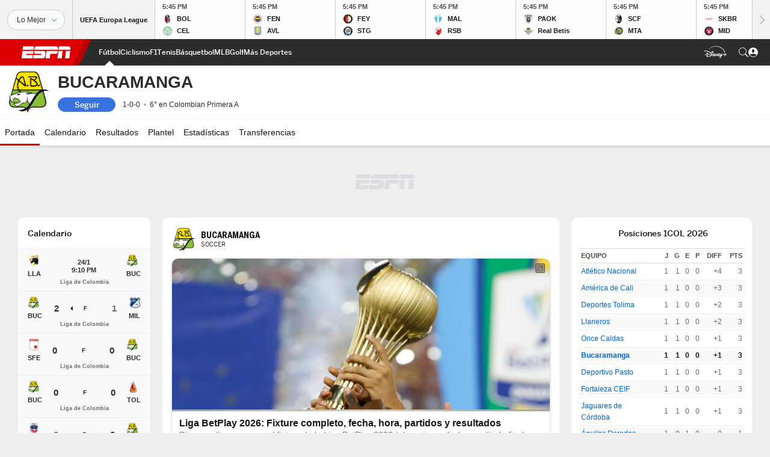

--- FILE ---
content_type: text/html; charset=utf-8
request_url: https://www.google.com/recaptcha/enterprise/anchor?ar=1&k=6LciB_gZAAAAAA_mwJ4G0XZ0BXWvLTt67V7YizXx&co=aHR0cHM6Ly9jZG4ucmVnaXN0ZXJkaXNuZXkuZ28uY29tOjQ0Mw..&hl=es&v=PoyoqOPhxBO7pBk68S4YbpHZ&size=invisible&anchor-ms=20000&execute-ms=30000&cb=2j7l6thie574
body_size: 48716
content:
<!DOCTYPE HTML><html dir="ltr" lang="es"><head><meta http-equiv="Content-Type" content="text/html; charset=UTF-8">
<meta http-equiv="X-UA-Compatible" content="IE=edge">
<title>reCAPTCHA</title>
<style type="text/css">
/* cyrillic-ext */
@font-face {
  font-family: 'Roboto';
  font-style: normal;
  font-weight: 400;
  font-stretch: 100%;
  src: url(//fonts.gstatic.com/s/roboto/v48/KFO7CnqEu92Fr1ME7kSn66aGLdTylUAMa3GUBHMdazTgWw.woff2) format('woff2');
  unicode-range: U+0460-052F, U+1C80-1C8A, U+20B4, U+2DE0-2DFF, U+A640-A69F, U+FE2E-FE2F;
}
/* cyrillic */
@font-face {
  font-family: 'Roboto';
  font-style: normal;
  font-weight: 400;
  font-stretch: 100%;
  src: url(//fonts.gstatic.com/s/roboto/v48/KFO7CnqEu92Fr1ME7kSn66aGLdTylUAMa3iUBHMdazTgWw.woff2) format('woff2');
  unicode-range: U+0301, U+0400-045F, U+0490-0491, U+04B0-04B1, U+2116;
}
/* greek-ext */
@font-face {
  font-family: 'Roboto';
  font-style: normal;
  font-weight: 400;
  font-stretch: 100%;
  src: url(//fonts.gstatic.com/s/roboto/v48/KFO7CnqEu92Fr1ME7kSn66aGLdTylUAMa3CUBHMdazTgWw.woff2) format('woff2');
  unicode-range: U+1F00-1FFF;
}
/* greek */
@font-face {
  font-family: 'Roboto';
  font-style: normal;
  font-weight: 400;
  font-stretch: 100%;
  src: url(//fonts.gstatic.com/s/roboto/v48/KFO7CnqEu92Fr1ME7kSn66aGLdTylUAMa3-UBHMdazTgWw.woff2) format('woff2');
  unicode-range: U+0370-0377, U+037A-037F, U+0384-038A, U+038C, U+038E-03A1, U+03A3-03FF;
}
/* math */
@font-face {
  font-family: 'Roboto';
  font-style: normal;
  font-weight: 400;
  font-stretch: 100%;
  src: url(//fonts.gstatic.com/s/roboto/v48/KFO7CnqEu92Fr1ME7kSn66aGLdTylUAMawCUBHMdazTgWw.woff2) format('woff2');
  unicode-range: U+0302-0303, U+0305, U+0307-0308, U+0310, U+0312, U+0315, U+031A, U+0326-0327, U+032C, U+032F-0330, U+0332-0333, U+0338, U+033A, U+0346, U+034D, U+0391-03A1, U+03A3-03A9, U+03B1-03C9, U+03D1, U+03D5-03D6, U+03F0-03F1, U+03F4-03F5, U+2016-2017, U+2034-2038, U+203C, U+2040, U+2043, U+2047, U+2050, U+2057, U+205F, U+2070-2071, U+2074-208E, U+2090-209C, U+20D0-20DC, U+20E1, U+20E5-20EF, U+2100-2112, U+2114-2115, U+2117-2121, U+2123-214F, U+2190, U+2192, U+2194-21AE, U+21B0-21E5, U+21F1-21F2, U+21F4-2211, U+2213-2214, U+2216-22FF, U+2308-230B, U+2310, U+2319, U+231C-2321, U+2336-237A, U+237C, U+2395, U+239B-23B7, U+23D0, U+23DC-23E1, U+2474-2475, U+25AF, U+25B3, U+25B7, U+25BD, U+25C1, U+25CA, U+25CC, U+25FB, U+266D-266F, U+27C0-27FF, U+2900-2AFF, U+2B0E-2B11, U+2B30-2B4C, U+2BFE, U+3030, U+FF5B, U+FF5D, U+1D400-1D7FF, U+1EE00-1EEFF;
}
/* symbols */
@font-face {
  font-family: 'Roboto';
  font-style: normal;
  font-weight: 400;
  font-stretch: 100%;
  src: url(//fonts.gstatic.com/s/roboto/v48/KFO7CnqEu92Fr1ME7kSn66aGLdTylUAMaxKUBHMdazTgWw.woff2) format('woff2');
  unicode-range: U+0001-000C, U+000E-001F, U+007F-009F, U+20DD-20E0, U+20E2-20E4, U+2150-218F, U+2190, U+2192, U+2194-2199, U+21AF, U+21E6-21F0, U+21F3, U+2218-2219, U+2299, U+22C4-22C6, U+2300-243F, U+2440-244A, U+2460-24FF, U+25A0-27BF, U+2800-28FF, U+2921-2922, U+2981, U+29BF, U+29EB, U+2B00-2BFF, U+4DC0-4DFF, U+FFF9-FFFB, U+10140-1018E, U+10190-1019C, U+101A0, U+101D0-101FD, U+102E0-102FB, U+10E60-10E7E, U+1D2C0-1D2D3, U+1D2E0-1D37F, U+1F000-1F0FF, U+1F100-1F1AD, U+1F1E6-1F1FF, U+1F30D-1F30F, U+1F315, U+1F31C, U+1F31E, U+1F320-1F32C, U+1F336, U+1F378, U+1F37D, U+1F382, U+1F393-1F39F, U+1F3A7-1F3A8, U+1F3AC-1F3AF, U+1F3C2, U+1F3C4-1F3C6, U+1F3CA-1F3CE, U+1F3D4-1F3E0, U+1F3ED, U+1F3F1-1F3F3, U+1F3F5-1F3F7, U+1F408, U+1F415, U+1F41F, U+1F426, U+1F43F, U+1F441-1F442, U+1F444, U+1F446-1F449, U+1F44C-1F44E, U+1F453, U+1F46A, U+1F47D, U+1F4A3, U+1F4B0, U+1F4B3, U+1F4B9, U+1F4BB, U+1F4BF, U+1F4C8-1F4CB, U+1F4D6, U+1F4DA, U+1F4DF, U+1F4E3-1F4E6, U+1F4EA-1F4ED, U+1F4F7, U+1F4F9-1F4FB, U+1F4FD-1F4FE, U+1F503, U+1F507-1F50B, U+1F50D, U+1F512-1F513, U+1F53E-1F54A, U+1F54F-1F5FA, U+1F610, U+1F650-1F67F, U+1F687, U+1F68D, U+1F691, U+1F694, U+1F698, U+1F6AD, U+1F6B2, U+1F6B9-1F6BA, U+1F6BC, U+1F6C6-1F6CF, U+1F6D3-1F6D7, U+1F6E0-1F6EA, U+1F6F0-1F6F3, U+1F6F7-1F6FC, U+1F700-1F7FF, U+1F800-1F80B, U+1F810-1F847, U+1F850-1F859, U+1F860-1F887, U+1F890-1F8AD, U+1F8B0-1F8BB, U+1F8C0-1F8C1, U+1F900-1F90B, U+1F93B, U+1F946, U+1F984, U+1F996, U+1F9E9, U+1FA00-1FA6F, U+1FA70-1FA7C, U+1FA80-1FA89, U+1FA8F-1FAC6, U+1FACE-1FADC, U+1FADF-1FAE9, U+1FAF0-1FAF8, U+1FB00-1FBFF;
}
/* vietnamese */
@font-face {
  font-family: 'Roboto';
  font-style: normal;
  font-weight: 400;
  font-stretch: 100%;
  src: url(//fonts.gstatic.com/s/roboto/v48/KFO7CnqEu92Fr1ME7kSn66aGLdTylUAMa3OUBHMdazTgWw.woff2) format('woff2');
  unicode-range: U+0102-0103, U+0110-0111, U+0128-0129, U+0168-0169, U+01A0-01A1, U+01AF-01B0, U+0300-0301, U+0303-0304, U+0308-0309, U+0323, U+0329, U+1EA0-1EF9, U+20AB;
}
/* latin-ext */
@font-face {
  font-family: 'Roboto';
  font-style: normal;
  font-weight: 400;
  font-stretch: 100%;
  src: url(//fonts.gstatic.com/s/roboto/v48/KFO7CnqEu92Fr1ME7kSn66aGLdTylUAMa3KUBHMdazTgWw.woff2) format('woff2');
  unicode-range: U+0100-02BA, U+02BD-02C5, U+02C7-02CC, U+02CE-02D7, U+02DD-02FF, U+0304, U+0308, U+0329, U+1D00-1DBF, U+1E00-1E9F, U+1EF2-1EFF, U+2020, U+20A0-20AB, U+20AD-20C0, U+2113, U+2C60-2C7F, U+A720-A7FF;
}
/* latin */
@font-face {
  font-family: 'Roboto';
  font-style: normal;
  font-weight: 400;
  font-stretch: 100%;
  src: url(//fonts.gstatic.com/s/roboto/v48/KFO7CnqEu92Fr1ME7kSn66aGLdTylUAMa3yUBHMdazQ.woff2) format('woff2');
  unicode-range: U+0000-00FF, U+0131, U+0152-0153, U+02BB-02BC, U+02C6, U+02DA, U+02DC, U+0304, U+0308, U+0329, U+2000-206F, U+20AC, U+2122, U+2191, U+2193, U+2212, U+2215, U+FEFF, U+FFFD;
}
/* cyrillic-ext */
@font-face {
  font-family: 'Roboto';
  font-style: normal;
  font-weight: 500;
  font-stretch: 100%;
  src: url(//fonts.gstatic.com/s/roboto/v48/KFO7CnqEu92Fr1ME7kSn66aGLdTylUAMa3GUBHMdazTgWw.woff2) format('woff2');
  unicode-range: U+0460-052F, U+1C80-1C8A, U+20B4, U+2DE0-2DFF, U+A640-A69F, U+FE2E-FE2F;
}
/* cyrillic */
@font-face {
  font-family: 'Roboto';
  font-style: normal;
  font-weight: 500;
  font-stretch: 100%;
  src: url(//fonts.gstatic.com/s/roboto/v48/KFO7CnqEu92Fr1ME7kSn66aGLdTylUAMa3iUBHMdazTgWw.woff2) format('woff2');
  unicode-range: U+0301, U+0400-045F, U+0490-0491, U+04B0-04B1, U+2116;
}
/* greek-ext */
@font-face {
  font-family: 'Roboto';
  font-style: normal;
  font-weight: 500;
  font-stretch: 100%;
  src: url(//fonts.gstatic.com/s/roboto/v48/KFO7CnqEu92Fr1ME7kSn66aGLdTylUAMa3CUBHMdazTgWw.woff2) format('woff2');
  unicode-range: U+1F00-1FFF;
}
/* greek */
@font-face {
  font-family: 'Roboto';
  font-style: normal;
  font-weight: 500;
  font-stretch: 100%;
  src: url(//fonts.gstatic.com/s/roboto/v48/KFO7CnqEu92Fr1ME7kSn66aGLdTylUAMa3-UBHMdazTgWw.woff2) format('woff2');
  unicode-range: U+0370-0377, U+037A-037F, U+0384-038A, U+038C, U+038E-03A1, U+03A3-03FF;
}
/* math */
@font-face {
  font-family: 'Roboto';
  font-style: normal;
  font-weight: 500;
  font-stretch: 100%;
  src: url(//fonts.gstatic.com/s/roboto/v48/KFO7CnqEu92Fr1ME7kSn66aGLdTylUAMawCUBHMdazTgWw.woff2) format('woff2');
  unicode-range: U+0302-0303, U+0305, U+0307-0308, U+0310, U+0312, U+0315, U+031A, U+0326-0327, U+032C, U+032F-0330, U+0332-0333, U+0338, U+033A, U+0346, U+034D, U+0391-03A1, U+03A3-03A9, U+03B1-03C9, U+03D1, U+03D5-03D6, U+03F0-03F1, U+03F4-03F5, U+2016-2017, U+2034-2038, U+203C, U+2040, U+2043, U+2047, U+2050, U+2057, U+205F, U+2070-2071, U+2074-208E, U+2090-209C, U+20D0-20DC, U+20E1, U+20E5-20EF, U+2100-2112, U+2114-2115, U+2117-2121, U+2123-214F, U+2190, U+2192, U+2194-21AE, U+21B0-21E5, U+21F1-21F2, U+21F4-2211, U+2213-2214, U+2216-22FF, U+2308-230B, U+2310, U+2319, U+231C-2321, U+2336-237A, U+237C, U+2395, U+239B-23B7, U+23D0, U+23DC-23E1, U+2474-2475, U+25AF, U+25B3, U+25B7, U+25BD, U+25C1, U+25CA, U+25CC, U+25FB, U+266D-266F, U+27C0-27FF, U+2900-2AFF, U+2B0E-2B11, U+2B30-2B4C, U+2BFE, U+3030, U+FF5B, U+FF5D, U+1D400-1D7FF, U+1EE00-1EEFF;
}
/* symbols */
@font-face {
  font-family: 'Roboto';
  font-style: normal;
  font-weight: 500;
  font-stretch: 100%;
  src: url(//fonts.gstatic.com/s/roboto/v48/KFO7CnqEu92Fr1ME7kSn66aGLdTylUAMaxKUBHMdazTgWw.woff2) format('woff2');
  unicode-range: U+0001-000C, U+000E-001F, U+007F-009F, U+20DD-20E0, U+20E2-20E4, U+2150-218F, U+2190, U+2192, U+2194-2199, U+21AF, U+21E6-21F0, U+21F3, U+2218-2219, U+2299, U+22C4-22C6, U+2300-243F, U+2440-244A, U+2460-24FF, U+25A0-27BF, U+2800-28FF, U+2921-2922, U+2981, U+29BF, U+29EB, U+2B00-2BFF, U+4DC0-4DFF, U+FFF9-FFFB, U+10140-1018E, U+10190-1019C, U+101A0, U+101D0-101FD, U+102E0-102FB, U+10E60-10E7E, U+1D2C0-1D2D3, U+1D2E0-1D37F, U+1F000-1F0FF, U+1F100-1F1AD, U+1F1E6-1F1FF, U+1F30D-1F30F, U+1F315, U+1F31C, U+1F31E, U+1F320-1F32C, U+1F336, U+1F378, U+1F37D, U+1F382, U+1F393-1F39F, U+1F3A7-1F3A8, U+1F3AC-1F3AF, U+1F3C2, U+1F3C4-1F3C6, U+1F3CA-1F3CE, U+1F3D4-1F3E0, U+1F3ED, U+1F3F1-1F3F3, U+1F3F5-1F3F7, U+1F408, U+1F415, U+1F41F, U+1F426, U+1F43F, U+1F441-1F442, U+1F444, U+1F446-1F449, U+1F44C-1F44E, U+1F453, U+1F46A, U+1F47D, U+1F4A3, U+1F4B0, U+1F4B3, U+1F4B9, U+1F4BB, U+1F4BF, U+1F4C8-1F4CB, U+1F4D6, U+1F4DA, U+1F4DF, U+1F4E3-1F4E6, U+1F4EA-1F4ED, U+1F4F7, U+1F4F9-1F4FB, U+1F4FD-1F4FE, U+1F503, U+1F507-1F50B, U+1F50D, U+1F512-1F513, U+1F53E-1F54A, U+1F54F-1F5FA, U+1F610, U+1F650-1F67F, U+1F687, U+1F68D, U+1F691, U+1F694, U+1F698, U+1F6AD, U+1F6B2, U+1F6B9-1F6BA, U+1F6BC, U+1F6C6-1F6CF, U+1F6D3-1F6D7, U+1F6E0-1F6EA, U+1F6F0-1F6F3, U+1F6F7-1F6FC, U+1F700-1F7FF, U+1F800-1F80B, U+1F810-1F847, U+1F850-1F859, U+1F860-1F887, U+1F890-1F8AD, U+1F8B0-1F8BB, U+1F8C0-1F8C1, U+1F900-1F90B, U+1F93B, U+1F946, U+1F984, U+1F996, U+1F9E9, U+1FA00-1FA6F, U+1FA70-1FA7C, U+1FA80-1FA89, U+1FA8F-1FAC6, U+1FACE-1FADC, U+1FADF-1FAE9, U+1FAF0-1FAF8, U+1FB00-1FBFF;
}
/* vietnamese */
@font-face {
  font-family: 'Roboto';
  font-style: normal;
  font-weight: 500;
  font-stretch: 100%;
  src: url(//fonts.gstatic.com/s/roboto/v48/KFO7CnqEu92Fr1ME7kSn66aGLdTylUAMa3OUBHMdazTgWw.woff2) format('woff2');
  unicode-range: U+0102-0103, U+0110-0111, U+0128-0129, U+0168-0169, U+01A0-01A1, U+01AF-01B0, U+0300-0301, U+0303-0304, U+0308-0309, U+0323, U+0329, U+1EA0-1EF9, U+20AB;
}
/* latin-ext */
@font-face {
  font-family: 'Roboto';
  font-style: normal;
  font-weight: 500;
  font-stretch: 100%;
  src: url(//fonts.gstatic.com/s/roboto/v48/KFO7CnqEu92Fr1ME7kSn66aGLdTylUAMa3KUBHMdazTgWw.woff2) format('woff2');
  unicode-range: U+0100-02BA, U+02BD-02C5, U+02C7-02CC, U+02CE-02D7, U+02DD-02FF, U+0304, U+0308, U+0329, U+1D00-1DBF, U+1E00-1E9F, U+1EF2-1EFF, U+2020, U+20A0-20AB, U+20AD-20C0, U+2113, U+2C60-2C7F, U+A720-A7FF;
}
/* latin */
@font-face {
  font-family: 'Roboto';
  font-style: normal;
  font-weight: 500;
  font-stretch: 100%;
  src: url(//fonts.gstatic.com/s/roboto/v48/KFO7CnqEu92Fr1ME7kSn66aGLdTylUAMa3yUBHMdazQ.woff2) format('woff2');
  unicode-range: U+0000-00FF, U+0131, U+0152-0153, U+02BB-02BC, U+02C6, U+02DA, U+02DC, U+0304, U+0308, U+0329, U+2000-206F, U+20AC, U+2122, U+2191, U+2193, U+2212, U+2215, U+FEFF, U+FFFD;
}
/* cyrillic-ext */
@font-face {
  font-family: 'Roboto';
  font-style: normal;
  font-weight: 900;
  font-stretch: 100%;
  src: url(//fonts.gstatic.com/s/roboto/v48/KFO7CnqEu92Fr1ME7kSn66aGLdTylUAMa3GUBHMdazTgWw.woff2) format('woff2');
  unicode-range: U+0460-052F, U+1C80-1C8A, U+20B4, U+2DE0-2DFF, U+A640-A69F, U+FE2E-FE2F;
}
/* cyrillic */
@font-face {
  font-family: 'Roboto';
  font-style: normal;
  font-weight: 900;
  font-stretch: 100%;
  src: url(//fonts.gstatic.com/s/roboto/v48/KFO7CnqEu92Fr1ME7kSn66aGLdTylUAMa3iUBHMdazTgWw.woff2) format('woff2');
  unicode-range: U+0301, U+0400-045F, U+0490-0491, U+04B0-04B1, U+2116;
}
/* greek-ext */
@font-face {
  font-family: 'Roboto';
  font-style: normal;
  font-weight: 900;
  font-stretch: 100%;
  src: url(//fonts.gstatic.com/s/roboto/v48/KFO7CnqEu92Fr1ME7kSn66aGLdTylUAMa3CUBHMdazTgWw.woff2) format('woff2');
  unicode-range: U+1F00-1FFF;
}
/* greek */
@font-face {
  font-family: 'Roboto';
  font-style: normal;
  font-weight: 900;
  font-stretch: 100%;
  src: url(//fonts.gstatic.com/s/roboto/v48/KFO7CnqEu92Fr1ME7kSn66aGLdTylUAMa3-UBHMdazTgWw.woff2) format('woff2');
  unicode-range: U+0370-0377, U+037A-037F, U+0384-038A, U+038C, U+038E-03A1, U+03A3-03FF;
}
/* math */
@font-face {
  font-family: 'Roboto';
  font-style: normal;
  font-weight: 900;
  font-stretch: 100%;
  src: url(//fonts.gstatic.com/s/roboto/v48/KFO7CnqEu92Fr1ME7kSn66aGLdTylUAMawCUBHMdazTgWw.woff2) format('woff2');
  unicode-range: U+0302-0303, U+0305, U+0307-0308, U+0310, U+0312, U+0315, U+031A, U+0326-0327, U+032C, U+032F-0330, U+0332-0333, U+0338, U+033A, U+0346, U+034D, U+0391-03A1, U+03A3-03A9, U+03B1-03C9, U+03D1, U+03D5-03D6, U+03F0-03F1, U+03F4-03F5, U+2016-2017, U+2034-2038, U+203C, U+2040, U+2043, U+2047, U+2050, U+2057, U+205F, U+2070-2071, U+2074-208E, U+2090-209C, U+20D0-20DC, U+20E1, U+20E5-20EF, U+2100-2112, U+2114-2115, U+2117-2121, U+2123-214F, U+2190, U+2192, U+2194-21AE, U+21B0-21E5, U+21F1-21F2, U+21F4-2211, U+2213-2214, U+2216-22FF, U+2308-230B, U+2310, U+2319, U+231C-2321, U+2336-237A, U+237C, U+2395, U+239B-23B7, U+23D0, U+23DC-23E1, U+2474-2475, U+25AF, U+25B3, U+25B7, U+25BD, U+25C1, U+25CA, U+25CC, U+25FB, U+266D-266F, U+27C0-27FF, U+2900-2AFF, U+2B0E-2B11, U+2B30-2B4C, U+2BFE, U+3030, U+FF5B, U+FF5D, U+1D400-1D7FF, U+1EE00-1EEFF;
}
/* symbols */
@font-face {
  font-family: 'Roboto';
  font-style: normal;
  font-weight: 900;
  font-stretch: 100%;
  src: url(//fonts.gstatic.com/s/roboto/v48/KFO7CnqEu92Fr1ME7kSn66aGLdTylUAMaxKUBHMdazTgWw.woff2) format('woff2');
  unicode-range: U+0001-000C, U+000E-001F, U+007F-009F, U+20DD-20E0, U+20E2-20E4, U+2150-218F, U+2190, U+2192, U+2194-2199, U+21AF, U+21E6-21F0, U+21F3, U+2218-2219, U+2299, U+22C4-22C6, U+2300-243F, U+2440-244A, U+2460-24FF, U+25A0-27BF, U+2800-28FF, U+2921-2922, U+2981, U+29BF, U+29EB, U+2B00-2BFF, U+4DC0-4DFF, U+FFF9-FFFB, U+10140-1018E, U+10190-1019C, U+101A0, U+101D0-101FD, U+102E0-102FB, U+10E60-10E7E, U+1D2C0-1D2D3, U+1D2E0-1D37F, U+1F000-1F0FF, U+1F100-1F1AD, U+1F1E6-1F1FF, U+1F30D-1F30F, U+1F315, U+1F31C, U+1F31E, U+1F320-1F32C, U+1F336, U+1F378, U+1F37D, U+1F382, U+1F393-1F39F, U+1F3A7-1F3A8, U+1F3AC-1F3AF, U+1F3C2, U+1F3C4-1F3C6, U+1F3CA-1F3CE, U+1F3D4-1F3E0, U+1F3ED, U+1F3F1-1F3F3, U+1F3F5-1F3F7, U+1F408, U+1F415, U+1F41F, U+1F426, U+1F43F, U+1F441-1F442, U+1F444, U+1F446-1F449, U+1F44C-1F44E, U+1F453, U+1F46A, U+1F47D, U+1F4A3, U+1F4B0, U+1F4B3, U+1F4B9, U+1F4BB, U+1F4BF, U+1F4C8-1F4CB, U+1F4D6, U+1F4DA, U+1F4DF, U+1F4E3-1F4E6, U+1F4EA-1F4ED, U+1F4F7, U+1F4F9-1F4FB, U+1F4FD-1F4FE, U+1F503, U+1F507-1F50B, U+1F50D, U+1F512-1F513, U+1F53E-1F54A, U+1F54F-1F5FA, U+1F610, U+1F650-1F67F, U+1F687, U+1F68D, U+1F691, U+1F694, U+1F698, U+1F6AD, U+1F6B2, U+1F6B9-1F6BA, U+1F6BC, U+1F6C6-1F6CF, U+1F6D3-1F6D7, U+1F6E0-1F6EA, U+1F6F0-1F6F3, U+1F6F7-1F6FC, U+1F700-1F7FF, U+1F800-1F80B, U+1F810-1F847, U+1F850-1F859, U+1F860-1F887, U+1F890-1F8AD, U+1F8B0-1F8BB, U+1F8C0-1F8C1, U+1F900-1F90B, U+1F93B, U+1F946, U+1F984, U+1F996, U+1F9E9, U+1FA00-1FA6F, U+1FA70-1FA7C, U+1FA80-1FA89, U+1FA8F-1FAC6, U+1FACE-1FADC, U+1FADF-1FAE9, U+1FAF0-1FAF8, U+1FB00-1FBFF;
}
/* vietnamese */
@font-face {
  font-family: 'Roboto';
  font-style: normal;
  font-weight: 900;
  font-stretch: 100%;
  src: url(//fonts.gstatic.com/s/roboto/v48/KFO7CnqEu92Fr1ME7kSn66aGLdTylUAMa3OUBHMdazTgWw.woff2) format('woff2');
  unicode-range: U+0102-0103, U+0110-0111, U+0128-0129, U+0168-0169, U+01A0-01A1, U+01AF-01B0, U+0300-0301, U+0303-0304, U+0308-0309, U+0323, U+0329, U+1EA0-1EF9, U+20AB;
}
/* latin-ext */
@font-face {
  font-family: 'Roboto';
  font-style: normal;
  font-weight: 900;
  font-stretch: 100%;
  src: url(//fonts.gstatic.com/s/roboto/v48/KFO7CnqEu92Fr1ME7kSn66aGLdTylUAMa3KUBHMdazTgWw.woff2) format('woff2');
  unicode-range: U+0100-02BA, U+02BD-02C5, U+02C7-02CC, U+02CE-02D7, U+02DD-02FF, U+0304, U+0308, U+0329, U+1D00-1DBF, U+1E00-1E9F, U+1EF2-1EFF, U+2020, U+20A0-20AB, U+20AD-20C0, U+2113, U+2C60-2C7F, U+A720-A7FF;
}
/* latin */
@font-face {
  font-family: 'Roboto';
  font-style: normal;
  font-weight: 900;
  font-stretch: 100%;
  src: url(//fonts.gstatic.com/s/roboto/v48/KFO7CnqEu92Fr1ME7kSn66aGLdTylUAMa3yUBHMdazQ.woff2) format('woff2');
  unicode-range: U+0000-00FF, U+0131, U+0152-0153, U+02BB-02BC, U+02C6, U+02DA, U+02DC, U+0304, U+0308, U+0329, U+2000-206F, U+20AC, U+2122, U+2191, U+2193, U+2212, U+2215, U+FEFF, U+FFFD;
}

</style>
<link rel="stylesheet" type="text/css" href="https://www.gstatic.com/recaptcha/releases/PoyoqOPhxBO7pBk68S4YbpHZ/styles__ltr.css">
<script nonce="lWw7SAyA3EyhZSfOP4GXqQ" type="text/javascript">window['__recaptcha_api'] = 'https://www.google.com/recaptcha/enterprise/';</script>
<script type="text/javascript" src="https://www.gstatic.com/recaptcha/releases/PoyoqOPhxBO7pBk68S4YbpHZ/recaptcha__es.js" nonce="lWw7SAyA3EyhZSfOP4GXqQ">
      
    </script></head>
<body><div id="rc-anchor-alert" class="rc-anchor-alert"></div>
<input type="hidden" id="recaptcha-token" value="[base64]">
<script type="text/javascript" nonce="lWw7SAyA3EyhZSfOP4GXqQ">
      recaptcha.anchor.Main.init("[\x22ainput\x22,[\x22bgdata\x22,\x22\x22,\[base64]/[base64]/[base64]/[base64]/[base64]/[base64]/KGcoTywyNTMsTy5PKSxVRyhPLEMpKTpnKE8sMjUzLEMpLE8pKSxsKSksTykpfSxieT1mdW5jdGlvbihDLE8sdSxsKXtmb3IobD0odT1SKEMpLDApO08+MDtPLS0pbD1sPDw4fFooQyk7ZyhDLHUsbCl9LFVHPWZ1bmN0aW9uKEMsTyl7Qy5pLmxlbmd0aD4xMDQ/[base64]/[base64]/[base64]/[base64]/[base64]/[base64]/[base64]\\u003d\x22,\[base64]\\u003d\x22,\x22wo9aw7kmAXAow4AFdTPCusOmJx1fwoXDvjLDssKWwo/CuMK/wrjDv8K+EcKgccKJwrkBOAdLEAjCj8KZasOVX8KnIcKUwq/DliXClDvDgG1ccl5UHsKoVCPCrRLDiF/[base64]/CqEjDrkXCncKkTMOMwqhpesKqw6ckTcO/J8O1eTrDnsO7KyDCjx/Dv8KBTSLCsj9kwqMuwpLCisOfERzDs8K9w79gw7bCvUnDoDbCssKeOwMbacKnYsKTwr3DuMKBAcOsVixMKA43wonChUTCkMOAwp3CncO8csKPIRTCsDNSwq/CnsOrwoLDjcKLMR/CtnwdwrvDrcK8w41dXBrCtAcXw4lSwpDDugNPFcOiZTnDnsKLwqNXXgJVQcK4wrMuw7vCosOEwpwTwrTDhA8fw4IiE8OfccORwrBkw4PDtcKnwqzCujlnDSbCv3VZGMOfw5DDiU5+DMOIPMKBwobCq01ZEC/Do8KcJA7Cqi0CBcOpw4DDoMK0RVHDhknCtMO5EsOZK2LDmcOvGsOBwr3DljFFwpXCicOsfMKrS8Oiw77CmwB6RzjDuSjCrTZfw44+w7LCkMKCAsKqT8K3wppvDkVZworCgMKMw6DCm8OPwod/FzBtPsOuA8OHwrpmWyZ+wopTw5bDpcOhw7obw4HDjSNLwqrChm8+wpPDnMOjL3bDtMOawrdMw5rDlRnCoV/DvcKwwp9swrnCpBDDtsOYw70XdMOkfXbDv8K/w7dyBMK2E8K9wqVuw4U/L8OqwqNPw7oqJEHCixA4wptQUxPChTRfEBzCpTzCthIswqUtw5TDuG1qQ8OScMKXRjzClsOCwoHCpmJUwqDDsMOAKsOgDsKqUwQxwoHDksO/[base64]/Cpl5TIcOQwovDnsOwbsOVw4PCjXfDiDg+dcKvRwojeMK6W8KhwrUvw7ppwrjCtsKPw63Cv1wZwprCuXhKU8ODwo4TMsKHFWgxZcOiw7XDmcOPw7nCknPCu8Kawq/Dpm/DnX/DhTPDtsKICGXDqxbCoRfDvjFKwptNwqUzwpbDhzs0wojCnyJ9w53DgRrCtVnClCLDssK3w4M1w5fDrcOULUjCiGrDszJoLiXDg8OxwrjCgsOOL8KZwqg3wr3DvxICw7PCn0l7TMKGw7vCtsKmS8K4w4IbwozDvMOKasK+w6rCgR/Cl8O1DyZ+NyBbw7vCgSfCocKLwrhYw63CqMKpwpnDqcKrwpIBDBgSwqoSwpR5Di8xQcK2LmDCuRJ/bMOxwp5Kw7RLwo3CkxfCsMKsZ1LDusKMwohfw5McNsOAw7bClFBLJ8Kqw71bZnHCgBl2w7nDuCXDs8KtMcKWPMKyL8O2wrkXwqvCg8OCHsOMwoHDr8OBf3o0wrMkwr/Dn8OTY8O5wolMwrfDtcOXwrMISl/DicOTY8OxJcK0ZVVrw41DJFgTwozDtcKdwrh5RMKuKMOFKcKowrDCvV7Ctnhiw6rDgsOEw6fCoA7CqFEvw7MwSErCoQZPRcOCw5Fdw6jDpMK4WCQkXcOyBcOkwr7Dj8K+w6fCr8KnDDPCmsO2csK/[base64]/DpcKLF8Kww4fDozbCosKJwotdw7BiSsKPw7zDvsO5w7dSw7XDvMKfw73DoCjCvh7Cm2PCgMKbw7zDkwXChcOZwrbDjcKyCkwDw4xaw4dEK8O8OQrDh8KCTCnDjsOLcGjClEfDmcOsI8O4egcPwrbCuxkWwq0Pw6IWw4/Dr3HDgsKKMsO8w59WdmQZDsOOXcKIK2rCqV1ww6Ibbllqw7TCkcKuOl3Chk7CksKDDWzDnMOydDslAsOYw73CjDoZw7rDh8KZw43CnGl2d8OGJU44UFtaw4wNNAV4VsKIwpxqF0g9WmPDv8KLw4nCq8KewrhSXR4Iwp7Csg/CvCPDq8O+wo4bOsOWMXp5w4N2A8Khwq0II8OKw5ILwpjDpX/CvMOWP8ONecKhMMK0ecKlQcO0wpogPyfDqUzDgi0gwrxTwqwXLXA6OsK4E8OkP8O1XMOnQ8Ojwq/[base64]/CiX8VZEFgFEoswqcGDn5+CsOXAnoqOX7CjMKeD8KCwrLDg8O0w7LDvDssDcKwwpTDvilkNsKJw4Z2EinClgpLOVwww4zCi8OuwpnDnBPDki1Zf8KoQg9HwpvDl1Q4wo7DnBXDs2lUwoHChhU/OTvDg1hgwoDDikTCk8O7wqQ6DcOJw5NmOHjDvgLDuRxSIcOjwog4c8KmWw8sPG1zBDnDkXdiKcKrTsONwrxQG08Bw64ZwozChiRBJsOPWcKSUAnDrhd2dMO0w6/[base64]/[base64]/U1R/Zy4IW2nCrMObw6jCuAjCt8KGwpFWccOuwr9HRMK1ccOMDsOafWLDnWrCscKpDH3DlcKdM0klTMK9KQ4aRMO2GATCusKWw4kMw7HCgsKqwrFpwq9/wq3Cu1XDpV7ChMK8OcKiBRnCsMKCKm7DrsKoK8Ouw7UZw5tEbXI5w70sJSjCssK9wpDDgVNDw71cVsOPDsKPGMKPwrI4CEtDw4zDjcKCI8Kxw77CqcOqTExeeMK3w7nDrMKlw5TCm8K9Tn/[base64]/DjsOoBcKjS1vDuMOBwoYJHMOZcyRwM8KVTi0PJ0hYU8Kga1zDgw/CrRxpJRrCrSwSwqNhwqgDw7TCsMKnwoHCl8KkbMK4PmvCsX/DngUkC8KxfsKHdQM+w6zDhSx4W8K8w617wr4Gw4tHwrwww5/DmMOnSMKNTMOgTW4awrZMwp0tw5zDqUUjBVvDnkZ6Y3Mcw4xsEE4lw5dAaTvDnMK7MD88CWwwwqLCmBwVXcKgw7Arw4XCuMOqGC1pw4HDjgR+w7t8NnfChWpCCcODw7BLw5fCscOqdsO6F2fDiUp6wpHCnMKCd3l/w4/CkSwjw5DCnHzDscKzw50kO8KJw71de8OQBC/DgQtswrBIw4A1wqHCujrDjsK7B1XDhRTDug7DngnCnUBfwp4WX1XDvmjCjXw0AsKUw4TDncKHNSPDqhR/w7nDnMOkwqNGA0/DvsKvAMKsCsOpwrFLPB7CucKBRTLDhsKxKXtFSsOzw5PCoz/CnsOQw6DCmjrDkzgmw5nChcKPbsOCwqHCvcKkw7fDpmDDnQ5YJMOyODrChWDDpzAPGsOIcwEbwqoXJClzeMOTwpfDqsOnZMKOw7vCoHgaw7J/wpHCog3CrsOPwoRXw5TDvknDjEXDj0tIJ8OmekTDjT7DsyjDrMO/w4wewr/[base64]/CocKbA8KXwrUGSgpePS4tfsKmw4lbPsOGGcKMGAxqw6rDhsOawq8IAkHCgRDCpMKbNT9jHMKzFxrCmVbCvX9GUhRqw4DDtsKRwr/[base64]/CnW8owqTDoWfDp8O2S2DDhUxpwrJyG2zCssKdwqFbw7jCiCguWR4pwr9uScOxBiDDqcOOw49qRcKeRsOjwostwrpOw7hlw6nChcOcZjjCuC7ChMOubcK/wrsRw6zCocOmw7vDhCjCunzDhSMcHMKQwpAbwqw/w4MFfsOpHcOEwqDDkMO9fkrCjg7CjsO6wr3Cs2DCpcKSwrp3wpNOwr8Hwo1kc8O/fSTCg8OdbV8KC8K6w6l9TXYWw7oFwo/DgW9/dcOzw6gHw7V0K8OtAsKNwrXDssKxY1nCmxjCmxrDtcOEMcK2wrEhCgLCgiTCosOxwoTCmcOSw6DCmk/Ds8OEwpPDosKQwo3CscOdQsKQcm0NDhHCk8Onw4TDtSBuWzddAcKfJBsiwoHCgzzDnsOXw5jDp8O6w5nDmR3DkTErw7rCiijDpW4Lw5HCv8KjVMK8w5rDtcOIw48Twotyw4rCsHc/w5Vyw7hUQ8KjwpfDh8OOa8K4wrzCtzfChsO+wo7CrMK0KSnCpcOLwpo4w7powqw8w5wjwqPDqVPCqsKsw7rDrcKbw5PDkcO7w6M0wp/DpiPCjH40wq/[base64]/CvsKGwrVMwq5oKQJYCsOXw6dYw7tEQ0rDtsKiKQJgw4QXEnjCsMOHw44UQsKAwqrCiFY5wpV3w5TCi03DkmZNw5/Dow0aXV9FJy91dcOQw7MKwpIZAMOHwrQ0w5xORlLDgcKuw6RgwoFKScOdwp7DhiQkw6TCpV/Dh350EGttw7s4RsK4CcKdw5Uawq0vKcKjw5fCp2PCjgPCosO0w4HCpMOKcB7Dvg3CoyE2wospw4FncBp+wrbCuMKoDkpdRMOJw6pvNl86wrR5BTvCn0FXHsOzw5Avw79xdsOkesKZSBkvw7zDhwVxKQMkUMOWw6EAfcK7w5TCpRsFwprCjcOXw71ww5Ztwr/CvMKmw5/CssKZFGDDlcKqwolswpFywoRYwp8CT8KZbcOsw6Yww49CZQjCgFHDr8KRUMOeRSkqwo5OfsKPWi7CpBIxG8OUL8KTCMK8JcOdwp/DkcOjwrTDk8KifcOoLsO6w5XCukQlwpvDnC/DmcKFZmPCuX8NGMOiA8OtwqnCuy0nO8KlI8Odw4dXRsO1CxYHf3/Culkmw4XDq8O/wrY/wo9AHwJnHT/CmxLDt8K6w74gfWtdwobDphLDtwEeagsNbMO/wolpITMpHsOiw6zCn8OfUcKAwqJ8WklcL8Ogw54pPsKdw7DDj8OOKMOzIDJcwpHDjlPDosK+LADCjsKdU3MBw5fDknPDjVvDtnAPw4E3wqIbw41+w77Cil/Cu2nDoVVfw7ccw54RwovDosKawqnCu8OcJ1HDhMOeGmtcwrFbw4V9wqpqw7srO31Dw4fDl8OPw77CscK+wpptf09ywpN4cmnCpcO0wonCh8KZwr4lw7kTHBJlURleZUVyw6F0wpHDl8KcwojDuwPDkMKlwr7Dk39swo1qwo1+wo7DpjzCnsOXwrnChsOywr/CpkcdEMKvRsOAwoJ1V8K4w6bDt8ORaMK8QsKZwqvDniQdw4gPw4zDgcKpdcO0UmrDnMOowr9gwq7Dg8OmwoXCp3Maw4PCicOmw5Rxw7HDhHFqwpEsW8OMwqbDvcKqOATCpMKwwoNgZ8OqesOlwrzDoGrDnD07wo/DkyZxw7JiDsKVwo0UCcKSVsOCJWdyw5tOa8OVSsO4OcORIMKCcMKDOS9nwpURwoHCucOHwoPCu8OuPcKfQcK8RsK0wrvDpztvFcORDMKTN8K3wo0Hw5PDsHjCgzVTwrtpY1vDhF1odn/[base64]/CrX/DkWjCsADDsMKfAcKbw54WwqzCjUbDj8KZw65DwoPDmcKPFSdJU8OMKcKNw4MIwoshw4N8EWbDiRPDuMOtQjrCjcOVT21ww59DacKtw64Hw5xLakkaw6jChQvDsx/CucObEMOxKH3DvBVJXcORw6rDscK0w7DCozVrPAPDpm3DjcK3w7rDph7CgDjCpcKpQADDjmLCjV/DkR7DlU7DvsKlwokic8KZVTfCvn1RJyHCi8Kuw6Qowpgna8OdwrVYwrHDoMO/w7Yhwp7DssKuw5bDqnjDgx0AworDqAvDrgoce0llKn4cwrFHQsO8wp1Sw6xxwr7DoSLDgUphGwduw5PCjMO+ZSt2woPDk8K2w4LCuMKYHRnCncKmZVTCix/[base64]/Ckh/[base64]/w5TDh8KCwrVsw5nDu8OgVMKaw4BUwopFLC3Du8O2w6Yze3Blw4N2aijCvQ/DuQzCkhEJw7xITsOywrvCpzIVwqlQPCTDqQnCmMK8PxF8w7hQZ8KhwpxqZ8Kew5IyHlLCpnnDvDVVwozDm8O6w4IJw58vCQbDvcOzw5vDvyMQwpXDlAPCjsO3PFdBw51TBsOJw6hVJMO1csOvesKLwq/Cn8KNwqsMesKsw5MnBTnCjDkQEE3CohwUSsOcGMOkM3Isw55Bw5bDnsOfG8Kqw4vDl8OKBcOcdcOPBcKLw6jDoDPDhxAZbCkOwq3ChcKwLcKpw7LChMKqOV4EfVxIGcOJY03Dv8Ooez3ChUgBB8KkwrrDmMOLw5Nqe8K/[base64]/XWkbal/CoyoRG8KhAcKSw4hUZsOLw7/ClMOGwqclHybCqMKew77DksKoRcKINQ0kElQmwowhw5Uww4NSw6/ChQPCgMKNw7V9w6dDXsKOEwnDrWpKwojDn8O0wpvCsXPCln09KcOrUsKpDMOYQ8KxKXTChgcjOGs+ZFXDnxVdwq7CvcOrWsKbwq4OZsKZO8KnFsKFS1ZvHmBAKnHDvXwQw6J8w6XDnUNZccK0w6fDh8OkM8KNw7hoLXQPMMOBwpHCqxXDvG/Cu8OoZ1ZqwoQIwr5HQcKyeBLCuMOTw6zCsQ3CoFk+w7nCjWXDtR3DggJ1wr/CrMOuwq8cwqoAI8Kra1TCvcK6Q8Okwp/Drj8mwq3DmMKaJwsUdcOFGlxOVcOlaTbDqcKPw77Cr2NsFkkww4DCoMKaw69qwojCnU/[base64]/[base64]/Cg8Klch51P8OcWMKKwplDbFPDgEM/Mj58wqlVw489ecKdIsOOw5jDnHzCo3BZA2/CuSLCv8KLG8KNSSQxw7IjYRPCl2BgwqcAwrrDmsOpGhHCuGnDhsOYFcKwPcK1w6o3ScKLPMKJfBDCuXYKcsOUw5XCo3Ezw4/DhsO8TsKaaMKFJ11Vw71Yw4NdwpQeOApYfU7CoQLCqsOGNCsjw77CucOAwq7CuiAJw4YNwoXCswvDqzJTwp/CusONVcOXJsKNwodzEcKVw44LwofCisO1agoqJsO8FMKww6XDt1AAw4wLw63CuUDDgnFXCcO0w4A3w5wOBV3Cp8O4D0fCo1l/ZsKGMFPDpWfDqULDmRBKIMKpAMKQw5/[base64]/Dn8KIHwYscTTClkjCrm43w4ojWMOaWcOvwqjDisKcL0fCp8OfwqfDi8Ohw7xow5EGd8K/wqfDh8KWw5rDiBfCssKtNFlXeXPDg8OlwrsiHyEdwpjDoklYX8Krw4s+GsK1ZlXCoiHCqWnDnE8OGjHDusK3wqVNJcOlMzDCvMOgGHNMwpvDncKHwqzDmVfDhXFawpsmc8KNMcOMUBotwoHCsibDp8OaNz/Dr21UwpvDp8KhwolUCcOsamjCmMK3SUzCkWprX8K+AsKYwqrDu8K8Y8KMHsOzCz5Wwr/[base64]/[base64]/XMOswrgjEsKsb0DDsQHDikYtJQBjQcKqwoQjSsK/[base64]/DrsOfQMKlw67ChMKufMOHwqAKbj3CoRXDqHd5wqzCujdSwrbDsMKNCMOPfMORGBzDkC7CvsK5C8OzwqEtw47Ct8K5wqPDhzBvPcOiDw3CgVXCnXDDmm7DuFt+wrY5RMOvwo/Dn8OtwrwVQ1nCuw5ALUjClsO7ZcKfJRdYw51XAMOeJMKQwqfCssOYIDXDosKZwpbDrwZpwpLCm8OgN8KfcsKdJWPCrMOrfcKAaDQ1wr4zwpnCvsOTGMOtEMOpwrrCpxXCpVAPw7bDgADDiCNiwqfCrQ0Pw7NxYmYAw4I/wrhcKmHChhHCvMKVwrHCvGnCvMKMDcOHOFJxPsKDEMO0wpjDkSHCtsOCPMO1OxrCmMOmwpvDvsKsUTHCkMOkJcKIwodsw7XDscOPwpPCicO+YAzCkmHCv8Kgw58bwqbClMOyNW0tU2p2wr3DvlVQeXPDm0Npwr3Dl8KSw40JFcO/w4ljwoR+wrVEeGrDn8O0woArbcKhwpECdMKcwrBPwrLCki5IMcKewqvCosKXw55+wpPCuh/DjFciCTYXb0rCosKLw5JGGGkIw7XDtMKcw7PDvX3DmMOkA0hgw6rCgXhrHsOvwqjDt8O6KMOdQ8OZw5vDvxVuQGzDgzjCsMO2wqjDtAbCicKUG2bCosKMw4x5QGfDg0HDkS/DgjvCrwMiw4DDuURhMwoXEcKhFTseXXrCscKvXDwqR8OCRsO9w71fw4ppWMKtXF0MwrrCrcKtOTPDtcK0LcOtw4lDw6NveGdewqLCqD/CrRtmw5xTw6l5CsKtwppGSnHCn8K/SGQpw7/DssKYwo7DrMOuwpLCqV3DpDLDo3PDhXXCkcK8dD/ChE0ePsOpw5BYw77Cu3/DtcOPZSXDnVjCusOrYMO9A8KPw5jCvgcTw7kEw4wFBMK6wrxtwpzDhzPDmMKZGUzCticmOsOyGnHCnwEySR5MTcOjw6zCq8O3w44jCQbCt8OwVQlKw7Q7SVrDgUDClMKQW8Kbc8OuTMKlw47ClAjDhF/ClMKmw55qw55SAcK7woLCiA/DmXvDvl/DqU/ClxrDhXLChyhrf3HDnwo9MSxhOcKNZBXDncKKwqLCucKmw4Now54Xwq3DnWHDmz5zNcKyZUgMcVzCkMOtAEfCv8OEwrLDvgNWIlvCssKswodIbcKrw5oDwqUOeMOpdTggLMOlw5tEWmBOwpgeSsKwwoAEwo5XDcOXLDrDtsOGw4M5w6vCl8OWLsKZwrMYa8KrFELDg3/DlHXCr1suw5UFTVRIMB7ChRk4MMKowq5nw6bDpsO+wovCggsdPcOjG8OnVV8hOMK2wpBrwrfCsTENwpU3wrZtwqDCsSUNOTl+McK3wr/DjGnCo8K9wq3DnynCp3XCmRgmwojCkA5hwqzCkzAbSMObIWIWa8K7Z8KGKzLDkcKoTcOOwojDlsOBIlRFw7d0Tzktw4t1w4bDlMOUw7/DsXPDq8Orw7sLfcO+XG3CusOlSCVXwpTClX/CpMKXeMOeeEcoZDLCvMOkwp3DvELClnnDn8OGwrRHMMKowpPDpzDCkxJLw4d1JsKnw7HCgMKrw47DvMOYYgjDo8O0FTjCmxRfHsO9w4IrLR0CLiUew5VLw78GYX83w63Di8OEamzCmzkcV8OjQXDDhsO+U8O1wocFGFbDq8K3dFPCscO/[base64]/[base64]/DnRVPHcO8YcKvw6w1MMO7w4fCscKyHcOPDlU6FSEEDsKqRMKSwqNVaVnDt8OawqY0BQwbw4Zoc1bCkUvDvSggw5fDtsODECfCqXs2DMK0OsKMw7/Dvj1kw7FNwp/DkAA5LcOWwrfCrcOtwqfDrsKHwrlRPMKRwrVGw7bClhYlQhgEV8K8w4zCs8KTwqXCh8OBM3cZTApgAMKgw4hAw6QFw7vDpcONw5LCg3daw6RdwpbCk8OMw6fCnsK/H04awqIVSAE2wojCqChhwqQLwpnChMKNw6VBZ3cyW8OMw4RTwqM7fxtufsOZw5AXQFYmOTvCgm/DhT8Ew4zCnGvDpcOue31rf8KWwrbDlTzDphcqFQPDjMOtwpJKw6NUOcKLw4TDmMKdwo/DmMOGwqjCocKHC8O3wq7CthXCicKywqQhXsKre1B6w7zCqcOzw47Cpx3DgH9Iw4LDmU4Hw5p/w7vCu8OOKArDjsOFw6ZKw4fCuGgGRA/ClHDDlMKbw7TCvsOkL8K6w6MxEcODw6vChMOfRBDClUjCsnV2w4/DkxDCicKABCtKAn/CkMOQaMK6ZhrCvh/CoMOzwrMywr7DqS/DtW99w4PDi0vCng7DosOjXsOMwo7DsX88OGnDiEsDGcORTsOwVn8CAGbDlGE2QnjCvRcOw7tMwo3ChcKwS8OpwoPCicO/[base64]/[base64]/ChAxQw6fCgS3DpcK1e8Kuc8OuwpAfEMKlBcKIw4APTcOsw5zDpMKkXRsrw7ZjFsKVwqdvw6hQwovDuR/CmU/Ch8KQwobChcKSw4jClyLCk8Kywq3Cl8OndcOYSHAkCnppOH7DoEEqw6XCoVTCnsOlQgoTK8KFSSLDnxnCkV/Dk8OYN8OZKxjDqsK6UzLCnMKCfsORdmTCn1nDuRnCsB15LsKqwqVgw7/Cl8KHw5rCjn/Ds0lkPDlQOkx5TMKLNRxxwp/DkMKKUDpABcKrDiBqw7bDt8OgwrQ2w5PDpEDCqxLCn8OYQXrDild6GWgXegtuw5RXw4rDtULDusOJwrHDvgwJwqjCpxwPw5rCrXYDPDnDq2jDkcOywqZxw67CiMK6w6LDqMKsw75xGwsIOsKxBkM4wozCm8KVBsOzOsKPOMKlw67CtQp/I8OgaMOTwqt6w6fDkj7DsBfDocKhw57CnDdfOsKFNERqARHCicOawr81w5fClsKIelfCsCoCOcOLw5hvw4M/wqRKwrzDusKUTV/[base64]/CtG7DkC/Co0JzJ8ORYjcdw5vCu8KPw456w6l/KMO+eRHDoT3CiMKEw7NsAX/DtsOYwr4dc8Obwq/DhsKFbMOtwq3CuQxzwr7Dkkc5AMOIwovChcO+YcKPCsOxw6UHP8Khw71eZMOAwo3DiCfCvcKwJX7CkMKaQcOiH8Onw4rCrMOBcn/[base64]/wqLDk8OJeMO0wrjCqsO8Bl8Gw7Blwp8gfsOnG8KFASgueMOdFFNhw501IMOPw67CsEw8eMKPbsOJB8KWw5ATwoN8wqnDrcOsw5TChDYJAEXCjMKzwoEGwr8qBAnDuATDs8O1KwLDq8K1wrrCjMKbwqnDhT4Pbmkmw6xFwqrCjsO+wr0KF8OGwp3DgAQrwp/ClVXDljTDncK5w5Eewroib0R6wqllNMKqwp0hQ2HDsxzCmEclw5ZFwoh1NlnDuRnDh8OJwp9/cMORwpfCucKjWyccw5tOUx8aw7hOJcKqw5hewoUgwpByTsOWCMKtw6Nqdh0UOnfCnGFoJUXDnsKmIcKBOcOxVMKUL340w6FAKw/Dgy/ChMOJwq3ClcOywp90FG3DnMOGLkjDoQBsK3h1ZcOaGsKKI8KCw5zCj2XDg8KCw5vDlHgxLz18w6DDucKyEsOXacOgw4ExwqbDksK7JcKNw6J6wqPDg01AOSRnw57CsVMwTsOOw6ITwobDgcOOaD9yfcKqHwXCu0TDvsOPGMKJJDXCjMO9wpzDtDPCnsK/MRkGwqVxG0TCgCIew6VOB8Kaw5VpTcOYAAzCmz0bwrw8w6nCmHl+wrkNP8OLVArCsAXCnS1cLmQLwplSwp/ClxBpwoVNw75QWirCj8OzHMOUwrHDjWUEXitqORjDpsOcw5bDiMKJw6pQUcOeb3JQwqnDjAFlwp3Dr8K5Hx/Dm8KywpAwHF/CtzZ7w7A0wrXCgE4WZsOyYxIww6QqMsKpwpcewo1gU8OxW8OWw5QkFSvDhQDCv8OUNMObJsKFCMOGw4zDlcO0w4MNwobCox0Cw7vCnD3Cj0R1w7Q5KcKdIwvCoMOgw4PCsMOtTsOeC8KuBx5tw5J1w7krHcOwwp7DllHDuTgEL8KePMK2w7bCtsKgwo/DvMOiwoDCksKgW8OIeC4aKMO6DmvDisOGw5slSxU6LlvDisOvw4fDtyN+w7ZEw7ETbhzClsOMw7HCiMOBwrFdHsK+woTDum/Dt8KNER0NwrrDgjEcI8OcwrUYw5UcCsOYSwAXWFpYw7BbwqnCmhwVw7DCn8KwNEHDu8O9w6jDusOhw53Cj8KPwoMxwpIAw5/Cu2oEworCmFRGw5HCisKowqJdw6vCgTIIwpjCsFnCuMKkwo1Sw4ggHcOfXStGwrrDrhDDpF/Ds1nDo37Cu8KBCHdZwqxAw6HClwfDkMOQw78TwrRJHsO5wo/[base64]/ChlrCijY6wqcIwqZjacKoX8KPHSnDmUEmVcK4wpPClcKxw7DDpcKIw7PDgi/CskrCq8KUwpDCncKrw5/CnhDDm8K3CcKrNHzDm8OewrzDs8Ohw5/CsMOEwpUvQMKPwpFXTA1swoAZwqE7J8KPwqfDkkPDv8KVw4nCucOUOkNqwpwBw67CjMO0w74WSMOiQEbDo8OAw6HCmcOJwqzCoRvDsT7CpcOmw6zDosOrwoUkwrUdG8KOwpVSwoRSc8KEwpw+GsOJw54YRcODwq1Ow4I3w4fDlgzCqR/DuUjDqsORHcK6wpZmw63DhcKnOsKGL2MRB8KOAgl7c8K5HcK2UsKvAMOEwoXCtDLDlMK4wofCgHPCtg1kWAXClgMkw79Gw7gZwrjDkl/DjTbCo8KMAcOVw7NVwp3DsMKkw7/DmGRKaMK2PsK4w6nCiMOUDyRFDXPCjnYrwrPDtGBSw7nDuE3Cvk9Kw5YxFGDCl8OfwrIVw5DDg2JmGsKDIMKJFcK4djBEH8KxQMO5w4R2Bw3Dj2TCnsK8RnNlIgFLwotHJsKBwqVkw47CiUxxw6/DmnHDpcOTw47DhC7DkRDDlgp+woXDjQ8dRMO8D3fCpBjDicKqw7Y6CzV8w5c3CsOWf8KLVjk4bjbDg0nDm8KyW8OHJsOhB3vDlsK4PsOVN0vDiBPDmcKvdMOZwpzDgxEyZCMgwqTCjMKsw6TDksOow6HDhsKbfip1w6jDhn/DiMOzwpYnVi3Co8OoEyU+wrbDlMKBw6ocw67ClgMjw7Ycwol3NADClV5fw7TDuMOfVMKvw55zZz5yEkbDgcOZPwzCpMKrH09+w6TCo2ZRw5DDtcOIccO3woHCpcKweHktDsOLwp0xRcKPSQQ/A8OkwqXChsO7w7HDsMKDO8KhwrIQM8KEwoDCmknDo8OYcEnDhF0sw75dw6DDr8Oaw7MlS2XDvcKEAFZNYWd7wp/CmW9Dwp/[base64]/Dtww6JhvCpXBsw4Jrwr5OZsKVW8Ofw5DDk8OZXcOiw54lKnFBQsKfwqXCr8K2wqdAwpUiw5LDqMKyc8OlwoAiSMKnwqEZw7jCrsOAw4laHcOHMMO5R8K7w5dPwqg1w5dHw5rDlCM7w7rDvMKaw6ELcsKyNSDCsMOPaC/CkGnDssOgwpDDpCQvw6bCvMOQTMOoQ8OswowpZ2dSw5/Dp8OYwr0/ak/Dv8KtwpLClGYzw6XDrsO9UErDtcOZFi3CtMOZKQvCglYCwrPCkyTDgVhdw5J+asKPdEV3wrfCr8Kjw6rDqMK+w4XDtn5nEcKfw5PCnMOALFp7woXDikp7wprDvWFhwoTDrMOCID/[base64]/wqgsU8OXesOKdldpL8Olw4LCsRYVKkzDo8OZe3XCmsOQwrcmw57DtSbCnX7CrVvCqFnCgcOXeMKGVcKLN8ODBMKtP2Y+w6Unw5N0WcOMIcOKCgQOwo7Ct8Kyw7vDvRlIw4cZw5PCmcK5wrA0bcOSw4DCph/Cj0PDuMKQw6luUMKnwqYJw5DDrsKdwo/[base64]/Dv8Krw6fCkMOzDcOOw5nDrsORw60gRhrDjcKxw7vCgMO0EkrDj8KFwpXDvsKGADTDgx9/wq9vFsO/wqHDpQQdw6M4WcO+eVckX1dtwovDhxw+DMOHY8KeJ2oOXGpWLcO/w67ChMKMdsKLJgl4AX7CgiQ9WgjCgMKswqTCpkDDu1/DtcOLwrrCsiDDvB/CocOGMMK0JcOcwrvCqMOjH8OKZMOdwoXCji3CgU/ClFctwpXDicOvMFdcwq3Dlj5pw4oQw5BBwpRaDncpwokKw4BpVHlXd0vDoUvDhcOPfgRrwrknGAnCpy0JVMK9H8Onw7rCuTXDpMKywrPCosOMRcO/WR3CpnRSw5nDgRLDm8KFwp9KwpPCv8KNYR3DizQcwrTDgxg9cDPDpMOOwr0iw6LDpjxiI8KGwqBKwqTDisK8w4nDnlMvw5PCh8KQwqBzwrpmJcOgw53DtMK9FsKJScKBw7/CjMOlw6tJw5HDjsKPw51IJsKTa8OhdsOMw7jCsB3ClMOVOX/[base64]/CrCrDtzYGK8OJwoAxIcOjw5Bww7jCpcOQEC1ywrnCs23CqjjDrTvCvysrFsOTGMKPwpsbw4bDpDZQwrXCiMKsw5fCsW/Cgh1MMj7CgcO4wrwsYkVSJ8OWw7/[base64]/Dp8KAOxjCtcKrJsOMwpM+aMKLAsOYMMKrYnUxwq0VbcOdKDHDqVjDiVLCi8OIWE7CinDCsMKZwpXDl07DnsOzwrsbang3wocqw44ywrfDgMKXDsK5NMOCJzjCn8KXYcOBZhJVw5TDnsK6wqbDjsKdw5nDq8Knw4Zmwq/[base64]/Cs8KfMGYYw5g3w7UeUcKbw7HClCrDrMOqRcK5wo/CgjkpNULDjMOAwozCi1fCimcIw59oAU/[base64]/CpgM5w7NMVVBXwqnCj0hfwrXCncKtw5c/csKXwo3DuMKAMsOlwp3Dv8OZwr3CnxrCt2VHRlXCtcKvCER3w6PDrMKZwqxiw7XDpMORwqbCq3BVFkcLwr8mwrbCsBxiw6Zkw4guw5zDlsOuQMKkasOlwrTClsKpwobCv1JGw6/DisO9XQceFcOZPRzDmS3CiwHCoMK2DcK6w4XDk8KhVVnCg8O6wqoJG8OIw6/DmgXDqcKxJXXCiGLDiRDDnnPDs8OOw6tcw4rCuS7ChXcwwq8nw7ZZMMKLWsOaw75uwoRhwrXCt3HCom1Fw4PDg3rDiXTDi2gJwpLCoMOlw54CeF7DnSrCnsKdw7wlw53CosK2wrTCuW7CmcOmwoDCvMOHw4IeJh7Ci0HCuwZdEB/[base64]/DscOxCXcnwrA3w5R9wqfDmHrDrMOtJkbDrsOAw4NMw5Qwwrolw6vCsg1ePsKCRMKLwrlZw4waBcOffzkrOSbCky7Ds8OmwojDpHpdw6HCm3/CmcKwEErDjcOYKMOmw401KGnCnmIhbkjDmsKNSMOPwqp7wpBqNihmw5nCkMKSHsKlwqZjwo/Du8KmfsOIbg4UwqIKZMKBwoLCrTDCisK/d8OEXSPDmlRwMMORw4cAw6TDucKaKkwdIVNtwoFSwp8GAMK1w7w9worDq0BCwo/[base64]/BCbDuMOZF8KBaCLClQfDvsORWn1eCAbCgsOfXV/DgcOBworDnVHCpTXDuMOAwq1INmIHBMKULHd2w4QOw4RBbMKXw5cTXF/DjcO+wonCqsKXIsORw5pqWinDlnLCgsKiRMOSwqbDnMKuwrXCq8Ohwq/CkzZqwpYxe2DChEVDe23Di2DCscK7w6HDrmwIwq5Vw50Dwqg2R8KWbMOoHSTDu8K5w6x/[base64]/[base64]/[base64]/DocKgW8KZwoouccKFVMK9L1PCt8OOFcK4w7PCmsO9HUFSwqBEwqfDqHAUwrPDvRRMwpHChcKiAH9zBjIHU8OWN2XCiS5oXQx8GhfDiTfCn8K1HWELw6tGOsOBGsK8X8OnwoxMwqPDjl9AeibCuhQfeWdMw5p3TjLCjsOFd2bCqG1ow5QpCyhSw6/Dp8O3wp3CosOIw5M1w6XCriYewoPDq8OewrDCjcOlf1IEJMOrbxnCs8Kre8OBFCHCuwQQw6HDp8KPw4/DiMKQwo0ycMOcBBHDiMO3w60Fw7LDq1fDlsOnRsOlD8OcW8OIfXlSw7RqOcOHC03Dv8Ofch7DqmfDmR4IXsOAw5onwrFxwoNzw7liwrlsw794BAs9wpx/[base64]/SgjCsMKywrgew7VNSMKxw4bDoMOZw6PDg8OOSEbDk2J0BVXDtmtTRjobdcOIw6o4a8KtScKZFMOdw4QGFMKUwqA0LcKVU8KeY3Ylw4zCs8KXVMOnXhM0bMOMPsOMwqzCvRkEaCxww74Dwo/Ch8KUwpQXLsO5C8OCw4k5w4HCsMOBwph5T8OhcMOdMlPCo8Kpw7Qrw75ia3VyZMKZwoI0w5h6wpEdX8KXwrsQwqhLO8O/[base64]/CpsKzw6PCvcOuLhwgSw/DlcKzDcKwcS/Dpg4DN0LDtBpSw4bClA3DnsOSwoALwoEEPGR5Z8K5w74uBB9+wqzCv3QHw5/[base64]/[base64]/DhxcHwoDDucOew40bw7TDnMOeO8OQTXlewpLDsQfDqF8owoXClQxuwrrCocKAM3YQM8OMCCNJe1DDhMKnO8KqwqnDm8K/Xkwkw4VBCsKRWsO2KcOSIcOKEMOTwr/DnMODUXHDkwh9w4rCmcK8M8KMw6p9wp/Dh8OHAWBbcsO8woPCvsKDZhcWfsOrwolfwpTCqXXCiMOCwoNfScKjZMOjEcKHwozCpMO4Q2lRwpYpw64Hw4TCq2zCncKjMsOYw6HCkQYiwqgnwqlywokMwpbDnFDDvVbDp3EVw4DDusOJwr/Du3vChsOew4fDnn/Ckk3CvQbDgMOrbkzDnDLCv8Oxwo3CucKrMsKnb8K/D8OBPcOMw5XCmcONwovCiWV5LjgLU1FObsOaCMK+w7/CqcOWwqx5woHDi3APH8KYahZpLsKYdWpwwqURwpFwb8KUPsOEV8KSXsO9RMKFw68NJWrDlcOywqw6OsKqw5BJwozDjSLDp8ONw6/[base64]/[base64]/Di8KwJsOXLcO3WyXDkypNw7Urw77DtMK2RsKzwrTDr3xew6fCmcKNwoEQbm7Dm8KJe8KqwpnDu27Ckx5iw4YswrsTwo16JRnCkiUEwoHDssKAb8KZR1/Ck8Kowr0Sw7PDoQh4wrF8JT7CunLCrStswoc6wpN/w5x8bFfCv8KFw4AYZQNkc3QQa1xlcMOrfR0Ew5N5w53CnMOewqFID2tnw4MXFBxqw5HDi8OsI1bCoWR7RMK0ay1Te8O+wo/[base64]/CucKowpA0bHnDicKYw4LCrcKiES5ew47DpMK/Cn/Ck8OkwofDq8Osw6zCs8OowpkSw5jCu8KxZsOzeMOXGw/[base64]/[base64]/wq9YfcOew6bCs2cbwoHCtsK9w5lywpLDhXfDrAzDl2zCm8OkwpLDpDzDucKFf8OVGyLDr8O5ZsK0FmR0QMKTV8Oww7nDmMKfZMKEwqHDr8KkTMOfw7xww4fDkcKXw49LKXvDisOWwppYbsOZfXXCq8KnDR3DsRYrbMOvPWrDqwgzCcOjSsK/V8KFZ0EEAipJw6/DvkwiwqxOJMOjwo/DjsO3w5tzw6FhwrHCicOGAsOtw6luZC7DisOdBsOgwqw8w5A2w4jDjcKuwqU7wo3Co8K/[base64]/[base64]/Dg8K1cEI7SlgDw4cew7h4w47DrMKCelfCg8K/wqwqLR4mwqMfw4rDhcO0wqMxRMObw4fDrC7Dh3RFOcOJwrdjGsO9XULDhcKIwoB/[base64]/CvEtWwpbCpsKIIMKWBsKQwoPDj8KuJUR9bB/CosOxAmjDkMKXBsOZZcKufn7CgwFRw5HDlQvClgfDuhQxw7rCkMKawonCm3BeZMKHw5AcAgwpwql8w44MB8ORw5MowqUIA21Rw4lDaMK8w4fDmMO6w7AddcOPw7nDnMKDwocrMRPClcKJc8OEcivDiQ4swonDj2LCnzYNw4/Cg8KIF8OSJgHCqcOwwoNDMcKWw7TDsSx5wowwAcOhdMOHw4bChcOwEsKMwq9eKcO5Z8OfKXYrwpPDjgjDohrDiTvCnHbCsS5+ZU8AUhBIwqTDoMOgwpZ9UsK2UcKKw6XCglfCscKSwo0kEcKmdnx8w4A4w5kGNcO0fi0/w7Y3GsKqF8OPbgbDhkplU8KrDyLDrxFmJ8Ovd8OnwroRDcO+D8KhS8Ohw4ZucCwgNxnCgHXDk2jCi1Y2Bn/DvsOxwrHDh8KGYx7DoWPDjsOYwqnDjgLDpcO5w6khUwvCkHJAFkTDtMKCfGcvw6fChMKPQRBpT8KvSGDDn8KUHHrDtcKnwq90EWVFMsOkOMKPMDNodX7Ds2bCln8bwpjDvsKLw7EbTF/CjgtsOsKNwpnCghjCu1DCvMKrSMOywroFFsKIE1Jdwr9EOsOldC14wo7DrzcRfn8Fw4fDrlADwrs6w7o8IF0QW8KYw7phw5paU8KuwoQVHcK7OcKQKi/[base64]/CrsOCBgwANcOjwr57OnDDr0djwpYcd8KQOlEnw5vDmlrDpcOmwrtKDMOXw7rCtFImw59wTcO/WDrCskHCnn0PdkLClsO2w7jDnhwfZSUyP8KQwrcrwqofw5/DtEUdHy3CtE7DuMOBTQDDkMONwoF3w5ADwq5twoFaR8OGc3R/[base64]/[base64]/DvW9awpTCnGFLIhFrwrA+Nlsmwq3CinnDt8KlLcOge8OKQMO0wqrCksKra8OcwqLCuMO8QMOwwrTDuMKnJhzDrRLDpj3Dowl8UCUwwpHDoQ/CpcORw6zCk8Orwqtra8K0w6h+MzMCwodRw7QLwrLCg3wWwq7Cv0wUOcObwq3CosK+RVzCoMOhccOlX8K4DCt7dWHCssKlZ8KnwoVCw7zCuQAAw7oOw5LCgcK9SGNLWjYKwqHDgCTCtGPDtHvDgsObO8KVw6TDqzDDssKfWVbDuTV2w5QbZsKmwq/DvcOYDMKcwoPCgcK7HVXCg2bDlDXClnXDiCV1w51GZcOeXsOgw6Que8KRwpnDt8Kiw5IRVQ/CpcO/[base64]/CrCgeWxguwo1zcsKfwpIAYxbDlsO7OsOiFcOYa8KHGXJ4Xl7Do1LCvMKbXMOgbsKpw5jDohDDjsKPTCJMBm/CsMO+TTYDZWIaGsOPw6LDjzHDryLDvShpwoF4wrjDgDPCgTZEWsOuw7jDql7Dj8KkNxXCvwxgwqrDrsORwo17wpk8RMOtwqPDicOzNUR/dT/[base64]/w6hPdFooT8KQw5LCmcKewrJLw59Iw7ksw6ghwoQYw4lEBsKjPUc/[base64]/wosVLcOnwrXDjwvCmMKEEsOMc8KWwoLDnVbDsypRwpLCgsOJwoMLwrtww5XCj8OQciLDoE9PPRPCsR3CrCXCmQoZATLCuMKEKjh0wqDDl1jDuMOzL8K3HktbeMOfEcOA\x22],null,[\x22conf\x22,null,\x226LciB_gZAAAAAA_mwJ4G0XZ0BXWvLTt67V7YizXx\x22,0,null,null,null,1,[21,125,63,73,95,87,41,43,42,83,102,105,109,121],[1017145,768],0,null,null,null,null,0,null,0,null,700,1,null,0,\[base64]/76lBhnEnQkZnOKMAhmv8xEZ\x22,0,0,null,null,1,null,0,0,null,null,null,0],\x22https://cdn.registerdisney.go.com:443\x22,null,[3,1,1],null,null,null,1,3600,[\x22https://www.google.com/intl/es/policies/privacy/\x22,\x22https://www.google.com/intl/es/policies/terms/\x22],\x22P6p5BZW5TqzxMsewS9by/HCP02E9+1jVEESPrMBEyr0\\u003d\x22,1,0,null,1,1769086508121,0,0,[116,165,98,63,179],null,[117,206],\x22RC-qy6RblxbD3Ay2Q\x22,null,null,null,null,null,\x220dAFcWeA6-JFZvHSUtLxS941JNCbysjrMOTakRIYdgH6Cz7mZTnsXtG8Th6HnrjnM6NsDqJmh7AdwEYj8664vih1k_Rm9S0ogYoA\x22,1769169308041]");
    </script></body></html>

--- FILE ---
content_type: text/css
request_url: https://cdn1.espn.net/fitt/e4131ccb5d0d-release-01-20-2026.2.0.3951/client/espnfitt/css/5952-ba3e90d3.css
body_size: 3652
content:
.TeamStandings .ResponsiveTable .Table__TD .AnchorLink{display:inline-block;max-width:115px;white-space:normal}.TeamStandings.Card .Card__Header__Title__Wrapper{height:auto}.TeamStandings.Card .Card__Content{padding-bottom:0}.TextStatus{padding-left:12px;position:relative}.TextStatus:before{background-color:#a5a6a7;border-radius:50%;content:"";height:8px;left:2px;position:absolute;top:50%;-webkit-transform:translateY(-50%);-ms-transform:translateY(-50%);transform:translateY(-50%);width:8px}.TextStatus .plain{font-size:12px;font-weight:600}.TextStatus--green:before{background-color:#009444}.TextStatus--yellow:before{background-color:#ffce07}.TextStatus--red:before{background-color:#c00}.TextStatus--grey:before{background-color:#dcdddf}.TextStatus--black:before{background-color:#000}.Athlete{position:relative}.Athlete__TeamAbbrev{color:#6c6d6f;font-size:9px;font-weight:600;margin-top:4px;text-align:center;text-transform:uppercase}.Athlete__TeamAbbrev--dark{color:#8d8e90}.Athlete__Injury--right{right:-10px}.Athlete__Injury--left,.Athlete__Injury--right{font-size:9px;font-weight:700;position:absolute}.Athlete__Injury--left{left:-10px}.Athlete__Headshot{position:relative}.Athlete__PlayerHeadshotWrapper{min-width:0}.Athlete__PlayerWrapper{-webkit-box-flex:1;-ms-flex:1 1 0px;flex:1 1 0;min-width:0}.Athlete:not(.Athlete--Racing) .Athlete__Stats:not(.Athlete__Stats--Record)>div+div:before{content:", "}.Athlete--Racing .Athlete__Stats>div:first-child{-webkit-box-flex:1;-ms-flex:1 0 auto;flex:1 0 auto}.Athlete--Racing .Athlete__Stats>div:nth-child(n+2){-webkit-box-flex:0;-ms-flex:none;flex:none;text-align:right;width:50px}.Athlete__Flag{margin-bottom:-3px}.Athlete__Star{background:url(https://a.espncdn.com/redesign/assets/img/svg/Star.svg) no-repeat;background-size:contain;display:inline-block;height:16px;text-indent:-9999px;width:16px}.Athlete__PlayerWrapper--minWidth{min-width:0}.Athlete__Stats--Record>div+div:before{content:"-"}.Athlete__NameDetails{white-space:nowrap}.Athlete__NameDetails--dark,.Athlete__Stats--dark{color:#8d8e90}.Star__Label{-webkit-box-orient:horizontal;-webkit-box-direction:reverse;display:-webkit-box;display:-ms-flexbox;display:flex;-ms-flex-direction:row-reverse;flex-direction:row-reverse;padding-right:2px;width:38px}.Star__Label .Athlete__Star{height:12px;width:12px}.Star__AccessibilityText{height:0;opacity:0;width:0}.Athlete__SecondaryStat{color:#151617}.Athlete--dark .Athlete__SecondaryStat{color:#fff}.Athlete__PlayerName{max-width:160px;overflow:hidden;text-overflow:ellipsis;white-space:nowrap}.Athlete__PlayerName--dark{color:#fff}.Athlete__PlayerName--dark:hover{color:#4c99e6}.Athlete__Stats--label{margin-left:4px}.Athlete__Header{color:#48494a;font-size:12px;font-weight:700}.Stats--Empty{bottom:0;left:50%;position:absolute;-webkit-transform:translateX(-50%);-ms-transform:translateX(-50%);transform:translateX(-50%)}.Stats--Empty .headshot{margin-left:0!important}.Table__TD{white-space:normal}.Schedule__Header__Title{color:#121213;font-family:BentonSans,sans-serif;font-size:14px;font-weight:500;line-height:20px;padding:16px}.theme\.dark .Schedule__Header__Title{color:#fff}.Schedule__Team{font-size:11px;max-width:100px}.Schedule__Rank{color:#6c6d6f;font-size:9px;font-weight:600}.Schedule--tablet .Schedule__Game--pre .Schedule__Meta span+span:after,.Schedule--tablet .Schedule__Game--pre .Schedule__Meta span:first-child:after{content:",";margin-right:2px}.Schedule--tablet .Schedule__Game--pre .Schedule__Meta span:last-child:after{display:none}.Schedule__Logo{width:20px}.Schedule--desktop .Schedule__Score{width:45px}.Schedule__Full{cursor:pointer}.Schedule__Full .icon__svg{width:18px}.Schedule__Full use{fill:#06c}.Schedule--dark .Schedule__Full use{fill:#4c99e6}.Schedule--mobile .Schedule__Game{width:100px}.Schedule--mobile .Schedule__Scroll__Container{-webkit-overflow-scrolling:touch}.Schedule--mobile .Schedule__Group+.Schedule__Group{border-left:1px solid #f1f2f3}.Schedule--mobile .Schedule__Group+.Schedule__Group--dark{border-color:#3a3b3c}.Schedule--mobile .Schedule__Full .icon__svg{margin-bottom:4px}.Schedule--mobile .Schedule__Game:hover{color:inherit}.Schedule--mobile .Schedule__Game+.Schedule__Game{border-right:1px solid #f1f2f3}.Schedule--mobile .Schedule__Game+.Schedule__Game--dark{border-color:#3a3b3c}.Schedule--mobile .Schedule__Info{line-height:20px}.Schedule--mobile .Schedule__Time+.Schedule__Time{margin-left:4px}.Schedule__soccer.Schedule--mobile .Schedule__Game{width:160px}.Schedule__soccer.Schedule--mobile .Schedule__Group:first-of-type{border-left:1px solid #f1f2f3}.Schedule__soccer.Schedule--mobile .Schedule__Group:first-of-type--dark{border-color:#3a3b3c}.Schedule--desktop .Schedule__Game,.Schedule--tablet .Schedule__Game{cursor:pointer}.Schedule--desktop .Schedule__Game:hover,.Schedule--tablet .Schedule__Game:hover{color:inherit}.Schedule--desktop .Schedule__Game+.Schedule__Game,.Schedule--tablet .Schedule__Game+.Schedule__Game{border-top:1px solid #edeef0}.Schedule--desktop .Schedule__Game+.Schedule__Game--dark,.Schedule--tablet .Schedule__Game+.Schedule__Game--dark{border-color:#3a3b3c}.Schedule--desktop .Schedule__Game__Wrapper,.Schedule--tablet .Schedule__Game__Wrapper{min-height:24px}.Schedule--desktop .Schedule__Result,.Schedule--tablet .Schedule__Result{width:12px}.Schedule--desktop .Schedule__Full .icon__svg,.Schedule--tablet .Schedule__Full .icon__svg{display:none}.Schedule--desktop:not(.Schedule--dark) .Schedule__Game,.Schedule--tablet:not(.Schedule--dark) .Schedule__Game{color:inherit}.Schedule--dark{background:#1d1e1f}.Schedule__Game--dark.clr-white{color:#fff}.ScheduleTables .Table__TBODY .Table__TR .Table__TD{border-bottom:none}.ScheduleTables .Table__TBODY .Table__TR--hasNote.Table--even{background:rgba(0,0,0,.02)}.ScheduleTables .Table__TBODY .Table__TR--hasNote.Table__TR--note{border-bottom:1px solid #f1f2f3}.ScheduleTables .Table__TBODY .Table__TR:not(.Table--even){background:inherit}.ScheduleTables .Table__TBODY .Table__TR.is-favorite{background-color:rgba(255,206,7,.12)}.GameLeaders__Teams{-webkit-box-pack:justify;-ms-flex-pack:justify;justify-content:space-between;left:12px;position:absolute;right:12px;top:8px}.GameLeaders__Team,.GameLeaders__Teams{display:-webkit-box;display:-ms-flexbox;display:flex}.GameLeaders__Team{-webkit-box-align:center;-ms-flex-align:center;align-items:center}.GameLeaders__Team__Name{padding:0 4px}.GameLeaders__Team .Logo{-webkit-box-flex:0;-ms-flex:0 0 auto;flex:0 0 auto}.GameLeaders__Team:nth-child(2){-webkit-box-orient:horizontal;-webkit-box-direction:reverse;-ms-flex-direction:row-reverse;flex-direction:row-reverse}.GameLeaders__Title{color:#48494a;margin-bottom:12px;text-align:center}.GameLeaders__Leaders{display:-webkit-box;display:-ms-flexbox;display:flex}.GameLeaders__Leader{-ms-flex-preferred-size:600px;flex-basis:600px}.GameLeaders__Leader:hover .GameLeaders__PlayerName{color:#06c}.GameLeaders__Leader:first-child{padding-right:12px;text-align:right}.GameLeaders__Leader:first-child .GameLeaders__Player{-webkit-box-orient:horizontal;-webkit-box-direction:reverse;-ms-flex-direction:row-reverse;flex-direction:row-reverse}.GameLeaders__Leader:first-child .GameLeaders__PlayerDetails{padding-right:8px}.GameLeaders__Leader:nth-child(2){border-left:1px solid #edeef0;padding-left:12px}.GameLeaders__Leader:nth-child(2) .GameLeaders__PlayerDetails{padding-left:8px}.GameLeaders__Player{-webkit-box-align:center;-ms-flex-align:center;align-items:center;display:-webkit-box;display:-ms-flexbox;display:flex;margin-bottom:8px}.GameLeaders__PlayerDetails{color:#6c6d6f}.GameLeaders__PlayerName{color:#48494a}.GameLeaders__Headshot{-webkit-box-flex:0;-ms-flex:0 0 auto;flex:0 0 auto;width:30px}.GameLeaders__Stat{color:#151617;display:inline-block;margin-right:2px}.GameLeaders__Stat:after{color:#a5a6a7;content:","}.GameLeaders__Stat:last-child:after{content:""}.GameLeaders__Stat__Label{color:#a5a6a7}.GameLeaders__Stat span+span{margin-left:2px}.GameLeaders--Horiz .GameLeaders__Headshot{width:60px}.GameLeaders--Horiz .GameLeaders__Stats{margin-top:8px}.GameLeaders--Horiz .GameLeaders__PlayerName{font-weight:600}.GameLeaders--Horiz .GameLeaders__Player{margin:0}.GameLeaders__Content{-ms-flex-preferred-size:0;flex-basis:0}.powered-by{text-align:center}.powered-by--dark,.powered-by--dark .powered-by__details--game{color:#8d8e90}.powered-by--dark .powered-by__details--game+.powered-by__details--buy{border-top-color:#3a3b3d}.powered-by--dark .powered-by__logo .powered-by__vivid{background-image:url(https://secure.espncdn.com/redesign/assets/img/logos/vividseats-OnDark.png);background-size:84px 16px}.powered-by--dark .powered-by__logo:before{color:#8d8e90}.powered-by--dark .powered-by__details a{color:#4c99e6}.powered-by--dark .powered-by__search{border-top-color:#3a3b3d;color:#a5a6a7}.powered-by--dark .powered-by__eventName{color:#cbccce}.powered-by__logo{margin:-8px 0 0}.powered-by__logo>a{background-repeat:no-repeat;color:transparent;display:inline-block;font-size:0;line-height:0;text-shadow:none}.powered-by__logo>a:before{color:#a5a6a7;content:"Powered By";display:block;font-size:9px;font-weight:400;line-height:9px}.powered-by__logo .powered-by__vivid{background-image:url(https://secure.espncdn.com/redesign/assets/img/logos/vividseats.png);background-position-y:bottom;background-size:84px 16px;height:28px;width:84px}.powered-by__details a{color:#06c}.powered-by__details a:hover{text-decoration:underline}.powered-by__details--game{color:#a5a6a7;font-size:14px;padding-bottom:12px}.powered-by__details--game>a{display:block}.powered-by__details--game+.powered-by__details--buy{border-top:1px solid #cecfcf;padding-top:12px}.powered-by__details--buy{color:#a5a6a7;font-size:12px}.powered-by__eventName{color:#2b2c2d;display:block;font-size:18px;font-weight:600;padding:0 0 8px}.powered-by__search{-webkit-box-flex:1;-webkit-box-align:center;-ms-flex-align:center;align-items:center;border-top:1px solid #cecfcf;color:#6c6d6f;display:-webkit-box;display:-ms-flexbox;display:flex;-ms-flex:1 0 auto;flex:1 0 auto;-ms-flex-wrap:nowrap;flex-wrap:nowrap;font-size:14px}.powered-by__search span{margin-right:6px}.powered-by__search .dropdown{margin:0 0 0 5px}.powered-by__venueDateTime{display:block;padding-bottom:5px}.ShopModule__presby{font-size:9px}.ShopModule__header{height:auto;min-height:44px}.ShopModule__header__image img{max-height:30px}.ShopModule__item__image{height:68px;width:68px}.ShopModule__item__shipping--dot{background-color:#a5a6a7;border-radius:50%;display:inline-block;height:4px;position:relative;top:-2px;width:4px}.ShopModule__item__name{color:#151617}.ShopModule--dark .ShopModule__item__name{color:#fff}.ShopModule__item__price{color:#6c6d6f}.ShopModule--dark .ShopModule__item__price{color:#8d8e90}.ShopModule--dark .ShopModule__item__link{color:#4c99e6}.BackToTop{color:#06c;cursor:pointer;font-size:12px;margin-top:8px;padding:8px}.BackToTop:hover{color:#004d9a}.BackToTop:hover .icon__svg use{fill:#004d9a}.BackToTop .icon__svg{height:12px;margin-left:4px;width:12px}.BackToTop .icon__svg use{fill:#06c}.BackToTop--dark{color:#4c99e6}.BackToTop--dark .icon__svg use{fill:#4c99e6}.LogoEnhanced{bottom:0;overflow:hidden;position:absolute;top:0;width:148px}.LogoEnhanced--left{clip-path:polygon(0 100%,0 0,137px 0,83px 100%);left:0}.LogoEnhanced--left .LogoEnhanced__Logo{left:9%;-webkit-transform:translateY(-50%);-ms-transform:translateY(-50%);transform:translateY(-50%)}.LogoEnhanced--right{clip-path:polygon(100% 100%,100% 0,11px 0,65px 100%);right:0}.LogoEnhanced--right .LogoEnhanced__Logo{right:9%;-webkit-transform:translateY(-50%);-ms-transform:translateY(-50%);transform:translateY(-50%)}.LogoEnhanced--border{border-left:1px solid #cecfcf;border-right:1px solid #cecfcf}.LogoEnhanced__Logo{height:80px;top:50%;width:80px}.Logo-Container--left{bottom:0;overflow:hidden;position:absolute;top:0;width:300px}.Logo-Container--left .SkewedLine{position:absolute}.Logo-Container--left .SkewedLine--1{left:83px}.Logo-Container--left .SkewedLine--1,.Logo-Container--left .SkewedLine--2{bottom:0;content:"";height:230px;position:absolute;top:0;-webkit-transform:skew(-26deg) translateY(-50%);-ms-transform:skew(-26deg) translateY(-50%);transform:skew(-26deg) translateY(-50%);width:8px;z-index:2}.Logo-Container--left .SkewedLine--2{left:93px}.Logo-Container--right{bottom:0;overflow:hidden;position:absolute;right:0;top:0;width:300px}.Logo-Container--right .SkewedLine{position:absolute}.Logo-Container--right .SkewedLine--1{left:209px;position:absolute}.Logo-Container--right .SkewedLine--1,.Logo-Container--right .SkewedLine--2{bottom:0;content:"";height:230px;top:0;-webkit-transform:skew(26deg) translateY(-50%);-ms-transform:skew(26deg) translateY(-50%);transform:skew(26deg) translateY(-50%);width:8px;z-index:2}.Logo-Container--right .SkewedLine--2{left:199px}.Logo-Container--left.Logo-Container--sm .LogoEnhanced{clip-path:polygon(0 0,120px 0,81px 100%,0 100%)}.Logo-Container--left.Logo-Container--sm .SkewedLine--1{left:65px}.Logo-Container--left.Logo-Container--sm .SkewedLine--2{left:75px}.Logo-Container--right.Logo-Container--sm .LogoEnhanced{clip-path:polygon(100% 0,calc(100% - 120px) 0,calc(100% - 81px) 100%,100% 100%)}.Logo-Container--right.Logo-Container--sm .SkewedLine--1{left:226px}.Logo-Container--right.Logo-Container--sm .SkewedLine--2{left:216px}.contentItem__header{overflow:hidden;position:relative}.contentItem__header--presby{height:62px}.contentItem__header .headshot{border:0;border-radius:0}.contentItem__header--headshot .contentItem__header__wrapper>div:first-child{max-height:44px}.contentItem__header--borderDotted{margin-bottom:12px}.contentItem__header--borderDotted:after{border-bottom:1px dotted #dcdddf;bottom:0;content:"";left:16px;position:absolute;right:16px}.contentItem__header--borderSolid{margin-bottom:12px}.contentItem__header--borderSolid:after{border-bottom:1px solid #dcdddf;bottom:0;content:"";left:16px;position:absolute;right:16px}.contentItem__header .Button--alt{margin:auto 16px auto 0}.contentItem__header,.contentItem__header__presby,.contentItem__header__wrapper{display:-webkit-box;display:-ms-flexbox;display:flex}.contentItem__header__wrapper{-webkit-box-align:center;-ms-flex-align:center;align-items:center;height:auto;width:100%}.contentItem__header__wrapper:first-child{margin:16px 16px 12px}a.contentItem__header__wrapper:hover .contentItem__header__headings>h1{color:#06c}.contentItem__logo{margin-right:8px}.contentItem__logo .icon__svg{display:block;width:28px}.contentItem__header__presby{-webkit-box-align:center;-ms-flex-align:center;align-items:center;height:62px;margin-right:12px;text-align:center}.contentItem__header__presby>a{width:88px}.contentItem__header__presby span{color:#6c6d6f;display:block;font-size:9px;margin-bottom:4px}.contentItem__header__title{color:#101113;font:var(--typography-title03);letter-spacing:unset;line-height:18px;text-transform:uppercase}.theme\.dark .contentItem__header__title{color:#fff}.contentItem__header__subtitle{color:#2b2c2d;font:var(--typography-caption02);line-height:12px}.theme\.dark .contentItem__header__subtitle{color:#c7c7c9}.contentItem__meta{list-style-type:none}.contentItem__meta li img{max-height:16px;max-width:16px;top:3px}.contentItem__meta li+li:before{content:"\2022";margin-left:3px;margin-right:3px;position:relative;top:-1px}.contentItem__meta svg{max-height:10px;max-width:10px}.contentItem__meta--heroVideo li img{max-height:20px;max-width:20px}.contentItem__breakingNews{letter-spacing:4px;line-height:20px}.bp-tabletPlus .contentItem__breakingNews{padding-left:20px}.contentItem__content--standard{-webkit-box-orient:vertical;-webkit-box-direction:normal;-ms-flex-direction:column;flex-direction:column}.contentItem__content--standard .contentItem__title{-webkit-transition:.25s;transition:.25s}.contentItem__content--standard .contentItem__contentWrapper{-webkit-box-ordinal-group:4;-ms-flex-order:3;order:3}.contentItem__content--standard.MiniCard .contentItem__contentWrapper{-webkit-box-flex:1;-ms-flex-positive:1;flex-grow:1;max-height:92px;overflow:hidden;padding-bottom:0}.contentItem__content--standard.MiniCard .contentItem__contentWrapper span.contentItem__title{display:block}.contentItem__content--standard .media-wrapper{-webkit-box-ordinal-group:2;-ms-flex-order:1;margin:0;order:1;padding:0}.contentItem__content--standard .media-wrapper img{width:100%}.contentItem__content--standard .contentItem__subhead{display:none}.contentItem__content--standard.contentItem__content--layoutLg .contentItem__subhead{display:block}.contentItem__content--standard:not(.contentItem__content--fullWidth){-webkit-box-orient:horizontal;-webkit-box-direction:normal;-ms-flex-direction:row;flex-direction:row}.contentItem__content--standard:not(.contentItem__content--fullWidth) .media-wrapper{-webkit-box-ordinal-group:2;-ms-flex-order:1;height:104px;order:1;width:104px}.contentItem__content--standard:not(.contentItem__content--fullWidth).contentItem__content--layoutLg .media-wrapper{height:134px;max-width:238px;min-width:238px;width:238px}.contentCollection .contentItem__content--standard.hasImage .contentItem__contentWrapper,.contentItem__content--standard.hasImage .contentItem__contentWrapper.contentItem__content--layoutLg{padding-left:12px}.eplus-img{fill:#151617;height:10px;width:49px}.btn-card{background:transparent;border:0;margin:0;padding:0;text-align:left}.btn-card:hover .contentItem__title{color:#004d9a}.btn-card:hover .contentItem__title.contentItem__title--dark{color:#4c99e6}.fit-content{width:calc(100% - 32px)}.ClubhouseHeader__Container{max-width:1400px}.ClubhouseHeader__Main{-ms-flex-negative:1;-webkit-box-flex:1;-ms-flex-positive:1;flex-grow:1;flex-shrink:1;max-width:615px}.ClubhouseHeader__Follow{height:24px;min-width:96px}.ClubhouseHeader__Record li:before{color:#a5a6a7;content:"\2022";padding-left:.5em;padding-right:.5em}.ClubhouseHeader__Record li:first-of-type:before{content:"";padding-left:0;padding-right:0}.ClubhouseHeader--tabletPlus .ClubhouseHeader__Main{max-width:535px;min-height:88px}.ClubhouseHeader--tabletPlus .ClubhouseHeader__Rank{padding-top:10px}.ClubhouseHeader--mobile .ClubhouseHeader__Main{min-height:80px;width:100%}.StickyContainer--gradient{background:-webkit-gradient(linear,left top,left bottom,color-stop(0,rgba(0,0,0,.1)),to(transparent));background:linear-gradient(180deg,rgba(0,0,0,.1),transparent);height:5px;margin-bottom:-5px}.contentItem__contentWrapper.relative.flex.flex-column.contentWrapper{margin-bottom:0}

--- FILE ---
content_type: application/x-javascript;charset=utf-8
request_url: https://sw88.espn.com/id?d_visid_ver=5.5.0&d_fieldgroup=A&mcorgid=EE0201AC512D2BE80A490D4C%40AdobeOrg&mid=40801935784635657162375688452883474495&d_coppa=true&ts=1769082910824
body_size: -42
content:
{"mid":"40801935784635657162375688452883474495"}